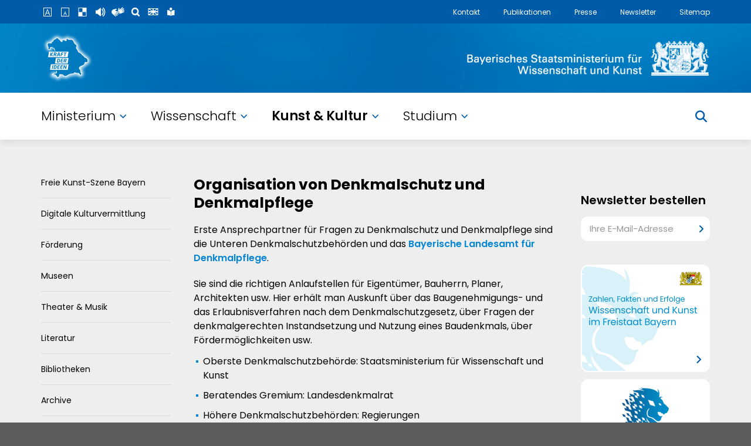

--- FILE ---
content_type: text/html; charset=UTF-8
request_url: https://stmwk.bayern.de/kunst-und-kultur/denkmalschutz/organisation.html
body_size: 4746
content:
<!DOCTYPE html>
<html lang="de" class="no-js">
    <head>
        <meta charset="utf-8">
        <meta http-equiv="X-UA-Compatible" content="IE=edge,chrome=1">
        <meta name="robots" content="INDEX,FOLLOW">
        <meta name="viewport" content="width=device-width, initial-scale=1, user-scalable=no">
        <meta name="format-detection" content="telephone=no">
        <meta name="format-detection" content="address=no">
        <meta name="format-detection" content="email=no">
        <meta name="format-detection" content="date=no">
        <!meta property="og:title" content=""/>
        <!meta property="og:image" content="https://www.stmwk.bayern.de/bilder/km_/redax_social_fb_pic/771_"  />
        <!meta property="og:description" content=""/>
        <title>Organisation von Denkmalschutz und Denkmalpflege</title>
        <meta name="title" content="Organisation von Denkmalschutz und Denkmalpflege" /> 
    <meta name="keywords" content="Institutionen Denkmalschutz, Organisation Denkmalschutz, Landesdenkmalrat, Beschlüsse und Resolutionen Denkmalschutz, Beschluss zum Erhalten des Englischen Gartens in München, Beschluss zur Wahrung der Baukultur in Bayern, Beschluss zum Bau von Hochhäusern in München, Beschluss zum Alten Hof in München, Beschluss zur "Citypassage" in Bamberg, Beschluss zur nachhaltigen Wirksamkeit der Denkmalpflege in Wirtschaft und Wissenschaft in Bayern, Beschluss zur Novelle des Erbschaftsteuerrechts 2007, Beschluss zum Erhalt des Olympiageländes in München, Beschluss zum geplanten Neubau des "Hotel Edelweiß" in Berchtesgaden, Offener Brief zur energetischen Sanierung von Zeugnissen der Baukultur , Memorandum zu Denkmalschutz und erneuerbare Energien, Resolution zu Energetische Ertüchtigung von Baudenkmälern" /> 
        <meta name="description" content="">
        <link rel="stylesheet" href="/asts/style.css?250719">
        <link rel="icon" href="/favicon.ico" type="image/x-icon" />
        <link rel="shortcut icon" href="/favicon.ico" type="image/x-icon" />
        <script src="//f1-eu.readspeaker.com/script/8351/ReadSpeaker.js?pids=embhl" type="text/javascript"></script>


    </head>
        <body>



    <div id="BG" data-rubrik="6" data-id="771">
        <div class="Wrapper Body">



            <div class="Wrapper2">
                <article id="Vorlesen">





                    <h1>
			Organisation von Denkmalschutz und Denkmalpflege</h1>












		<div class="TextBild">
			<p>
	Erste Ansprechpartner f&uuml;r Fragen zu Denkmalschutz und Denkmalpflege sind die Unteren Denkmalschutzbeh&ouml;rden und das&nbsp;<a href="http://www.blfd.bayern.de/" target="_blank" title="Bayerisches Landesamt für Denkmalpflege">Bayerische Landesamt f&uuml;r Denkmalpflege</a>.</p>
<p>
	Sie sind die richtigen Anlaufstellen f&uuml;r Eigent&uuml;mer, Bauherrn, Planer, Architekten usw. Hier erh&auml;lt man Auskunft &uuml;ber das Baugenehmigungs- und das Erlaubnisverfahren nach dem Denkmalschutzgesetz, &uuml;ber Fragen der denkmalgerechten Instandsetzung und Nutzung eines Baudenkmals, &uuml;ber F&ouml;rderm&ouml;glichkeiten usw.</p>

			<div class="clear"></div>
		</div>


































































































		<div class="ListBlock">

				<ul class="rx_list_lev_1"><li class="rx_row_first">Oberste Denkmalschutzbehörde: Staatsministerium für Wissenschaft und Kunst</li><li>Beratendes Gremium: Landesdenkmalrat</li><li>Höhere Denkmalschutzbehörden: Regierungen</li><li>Untere Denkmalschutzbehörden: Landratsämter, kreisfreie Gemeinden, Große Kreisstädte sowie die Städte Alzenau in Unterfranken, Burghausen, Feuchtwangen, Friedberg, Germering, Sulzbach-Rosenberg und Waldkraiburg, der Markt Garmisch-Partenkirchen und die Gemeinde Vaterstetten</li><li class="rx_row_last">Denkmalfachbehörde: Bayerisches Landesamt für Denkmalpflege</li></ul>

		</div>















































































			<h2 class="Color">Weitere Informationen</h2>

















		<ul class="LinkBlock">
			<li>
					<a href="http://www.dnk.de/"
					target="_blank" title="Dies ist ein externer Link. Sie verlassen damit die Webseite des Kultusministeriums.">Deutsches Nationalkomitee für Denkmalschutz<span class="External"
					></span></a>
			</li>
			<li>
					<a href="http://www.denkmalschutz.de/"
					target="_blank" title="Dies ist ein externer Link. Sie verlassen damit die Webseite des Kultusministeriums.">Deutsche Stiftung Denkmalschutz<span class="External"
					></span></a>
			</li>
			<li>
					<a href="http://www.denkmalpflege-forum.de/"
					target="_blank" title="Dies ist ein externer Link. Sie verlassen damit die Webseite des Kultusministeriums.">Vereinigung der Landesdenkmalpfleger in der Bundesrepublik Deutschland<span class="External"
					></span></a>
			</li>
		</ul>





























































































<nav id="NavSub"><h2 class="Color">Weiterführende Seiten</h2><ul></ul></nav>



                </article>


                <aside>
                </aside>

                <div class="clear"></div>
            </div>

            <nav id="NavSide" class="rs_skip">
<ul class="First"><li><a href="/kunst-und-kultur/freie-szene.html">Freie Kunst-Szene Bayern</a></li><li><a href="/kunst-und-kultur/digitale-kulturvermittlung.html">Digitale Kulturvermittlung</a></li><li><a href="/kunst-und-kultur/foerderung.html">Förderung</a></li><li><a href="/kunst-und-kultur/museen.html">Museen</a></li><li><a href="/kunst-und-kultur/theater-und-musik.html">Theater & Musik</a></li><li><a href="/kunst-und-kultur/literatur.html">Literatur</a></li><li><a href="/kunst-und-kultur/bibliotheken.html">Bibliotheken</a></li><li><a href="/kunst-und-kultur/archive.html">Archive</a></li><li><a href="/kunst-und-kultur/bildende-kunst.html">Bildende Kunst</a></li><li><a href="/kunst-und-kultur/denkmalschutz.html" class="Active">Denkmalschutz</a><ul><li><a href="/kunst-und-kultur/denkmalschutz/aenderungen-im-denkmalschutz-faqs.html">Änderungen im Denkmalschutz 2023 (FAQs)</a></li><li><a href="/kunst-und-kultur/denkmalschutz/landesdenkmalrat.html">Landesdenkmalrat</a></li><li><a href="/kunst-und-kultur/denkmalschutz/organisation.html" class="Active">Organisation</a><ul></ul></li><li><a href="/kunst-und-kultur/denkmalschutz/auszeichnungen.html">Auszeichnungen</a></li><li><a href="/kunst-und-kultur/denkmalschutz/hinweise-fuer-denkmaleigentuemer.html">Hinweise für Denkmaleigentümer</a></li></ul></li><li><a href="/kunst-und-kultur/unesco-kulturerbe.html">UNESCO-Welterbe</a></li><li><a href="/kunst-und-kultur/kunstgeschichte.html">Kunstgeschichte</a></li><li><a href="/kunst-und-kultur/haus-der-bayerischen-geschichte.html">Haus der Bayerischen Geschichte</a></li><li><a href="/kunst-und-kultur/akademie-der-schoenen-kuenste.html">Akademie der Schönen Künste</a></li><li><a href="/kunst-und-kultur/international.html">International</a></li><li><a href="/kunst-und-kultur/investitionen-fuer-nationale-kultureinrichtungen-deutschland-ink.html">Investitionen für nationale Kultureinrichtungen Deutschland (INK)</a></li>
                    <li class="Main Cat4"><a href="/ministerium.html">Ministerium<span></span></a></li>
                    <li class="Main Cat5"><a href="/studenten.html">Studierende<span></span></a></li>
                    <li class="Main Cat7"><a href="/wissenschaftler.html">Wissenschaftler<span></span></a></li>
                    <li class="Main Cat6"><a href="/kunst-und-kultur.html">Kunst & Kultur<span></span></a></li>
                </ul>
            </nav> 
            <div class="clear"></div>

            
        </div>

        <header>
            <nav id="NavMeta">
                <div class="Wrapper">
                    <ul class="Service"
                        ><li title="Schrift vergrößern"><span class="ServiceFontBigger"></span></li
                        ><li title="Schrift verkleinern"><span class="ServiceFontSmaller"></span></li
                        ><li title="Kontrast ändern" class="ServiceContrast"><span class="ServiceContrast"></span></li
                        ><li title="Vorlese-Funktion" id="Reader"><span class="ServiceReader"></span></li
                        ><li title="Informationen in Gebärdensprache" data-url="/gebaerdensprache"><span class="ServiceSignLanguage"></span></li
                        ><li title="Suche" id="Search"><span class="ServiceSearch"></span></li
                        ><li title="English" id="Language" class="LanguageOnlyEN"><span class="ServiceLanguage"></span></li
						><li title="Leichte Sprache"><a href="/leichte-sprache.html"><span class="ServiceEasyLanguage"></span></a></li
                    ></ul>
                    <ul class="Links"
                        ><li><a href="/ministerium/kontakt/ansprechpartner.html">Kontakt</a></li
                        ><li><a href="/publikationen.html">Publikationen</a></li
                        ><li><a href="/ministerium/meldung/2295/pressemeldungen.html">Presse</a></li
                        ><li><a href="/newsletter.html">Newsletter</a></li
                        ><li><a href="/sitemap.html">Sitemap</a></li
                        ><li id="Burger"><a href="javascript:;"></a></li
                    ></ul>
                </div>
            </nav>
			<div id="NavLogo">
                <div class="Wrapper">
					<div class="headerGrid1">
						<div class="headerGrid1Logo1">
							<a href="/"></a>
						</div>
						<div class="headerGrid1Logo2">
							<a href="/"></a>
						</div>
					</div>
				</div>
			</div>
            <nav id="SearchBox">
                <form action="/suche.html" method="get" class="Wrapper">
                    <fieldset>
                        <h2>Suche</h2>
                        <input type="hidden" name="u" value="1">
                        <input type="hidden" name="t" value="9999">
                        <div class="SelectCustom">
                            <select name="m" id="SearchMode">
                                <option value="1" selected="selected">Themen</option>
                                <!--<option value="3">Schulen</option>-->
                                <option value="2">Pressemitteilungen</option>
                            </select>
                            <div class="SelectCustomIcon"></div>
                        </div>
                        <input type="text" name="s" value="" placeholder="Bitte geben Sie Ihren Suchbegriff ein ..." />
                        <div class="clear"></div>
                    </fieldset>
                </form>
            </nav>
            <div id="ReaderBox">
                <div class="Wrapper">
                    <h2>Vorlese-Funktion</h2>
                        <div id="readspeaker_button1" class="rs_skip rsbtn rs_preserve">
                            <a rel="nofollow" class="rsbtn_play" accesskey="L" title="Um den Text anzuh&ouml;ren, verwenden Sie bitte ReadSpeaker" href="//app-eu.readspeaker.com/cgi-bin/rsent?customerid=10007&lang=de_de&readid=Vorlesen&url=https%3A%2F%2Fwww.stmwk.bayern.de%2F%2Fkunst-und-kultur%2Fdenkmalschutz%2Forganisation.html">
                                <span class="rsbtn_left rsimg rspart"><span class="rsbtn_text"><span>Vorlesen</span></span></span>
                                <span class="rsbtn_right rsimg rsplay rspart"></span>
                            </a>
                        </div>
                </div>
            </div>
            <div id="LanguageBox">
                <div class="Wrapper">
                    <h2>Sprachen</h2>
                    <nav>
                        <ul>
                            <li><a href="/index.html" title="deutsche Sprachversion"><span>deutsch</span></a></li>
                            <li><a href="/englisch.html" title="englische Sprachversion"><span>englisch</span></a></li>
                            <li><a href="/franzoesisch.html" title="franz&ouml;sische Sprachversion"><span>franz&ouml;sisch</span></a></li>
                            <li><a href="/russisch.html" title="russische Sprachversion"><span>russisch</span></a></li>
                            <li><a href="/tuerkisch.html" title="t&uuml;rkische Sprachversion"><span>t&uuml;rkisch</span></a></li>
                            <li><a href="/spanisch.html" title="spanische Sprachversion"><span>spanisch</span></a></li>
                            <li><a href="/arabisch.html" title="arabische Sprachversion"><span>arabisch</span></a></li>
                            <li><a href="/tschechisch.html" title="tschechische Sprachversion"><span>tschechisch</span></a></li>
                        </ul>
                    </nav>
                </div>
            </div>



            <div id="NavMain" class="NavMainWM">
                <nav class="Wrapper HomeNavWrapper">
                    <ul>
						<li class="Main4"><a href="/ministerium.html">Ministerium<span></span></a></li>
						<li class="Main7"><a href="/wissenschaftler.html">Wissenschaft<span></span></a></li>
						<li class="Main6"><a href="/kunst-und-kultur.html">Kunst &amp; Kultur<span></span></a></li>
						<li class="Main5"><a href="/studenten.html">Studium<span></span></a></li>
					</ul>
					<div id="Search2"><span></span></div>
                </nav>
                <nav id="Mega" class="MegaWM">
                    <div class="Wrapper">
                        <div id="Mega4" class="Content"></div>
                        <div id="Mega5" class="Content"></div>
                        <div id="Mega6" class="Content"></div>
                        <div id="Mega7" class="Content"></div>
                    </div>
               </nav>
           </div>
        </header>
        
        <footer>
			<div class="footer1">
				<div class="Wrapper">
					<form action="/newsletter.html" method="get">
						<fieldset class="footerGrid1">
							<div class="footerGridItem">
								<label for="re_nl">Keine News mehr verpassen &mdash; immer informiert:</label>
							</div>
							<div class="footerGridItem">
								<input type="text" name="nle" id="re_nl" placeholder="Ihre E-Mail-Adresse">
								<input type="submit" value="" class="Inside">
							</div>
						</fieldset>
					</form>
				</div>
			</div>
			<div class="footer2">
				<div class="Wrapper">
					<div class="footerGrid2">
						<div class="footerGridItem">
							<h2>Bildung und Forschung</h2>
							<ul>
								<li>
									<a href="http://www.bavarikon.de/" target="_blank">Kulturportal Bavarikon</a>
								</li>
								<li>
									<a href="http://www.studieren-in-bayern.de/" target="_blank">Studieren in Bayern</a>
								</li>
								<li>
									<a href="https://www.study-in-bavaria.de/" target="_blank">Study in Bavaria</a>
								</li>
								<li>
									<a href="https://www.elitenetzwerk.bayern.de/" target="_blank">Elitenetzwerk Bayern</a>
								</li>
								<li>
									<a href="https://www.weiter-studieren-in-bayern.de/" target="_blank">Weiterstudieren in Bayern</a>
								</li>
								<li>
									<a href="https://www.research-in-bavaria.de/" target="_blank">Research in Bavaria</a>
								</li>
							</ul>
						</div>
						<div class="footerGridItem">
							<h2>Kultur und Geschichte</h2>
							<ul>
								<li>
									<a href="http://www.hdbg.de/basis/index.php" target="_blank">Haus der Bayerischen Geschichte</a>
								</li>
								<li>
									<a href="http://www.kulturportal-bayern.de/" target="_blank">Kulturportal Bayern</a>
								</li>
								<li>
									<a href="http://www.mpz.bayern.de/" target="_blank">Museumspädagogisches Zentrum München</a>
								</li>
								<li>
									<a href="https://www.stmwk.bayern.de/publikationen.html" target="_blank">Ministerialblatt</a>
								</li>
								<li>
									<a href="http://www.literaturportal-bayern.de/" target="_blank">Literaturportal</a>
								</li>
							</ul>
						</div>
						<div class="footerGridItem">
							<h2>Serviceangebote Bayern</h2>
							<ul>
								<li>
									<a href="http://www.bayern.de/service/bayern-direkt-2/" target="_blank">Servicestelle Bayern &mdash; Der direkte Draht zur Staatsregierung</a>
								</li>
								<li>
									<a href="http://www.verwaltungsservice.bayern.de/" target="_blank">Behördenwegweiser Bayern</a>
								</li>
								<li>
									<a href="http://www.barrierefrei.bayern.de/" target="_blank">Bayern Barrierefrei</a>
								</li>
								<li>
									<a href="http://www.bayern.de/" target="_blank">Bayern.de &mdash; Bayerisches Landesportal</a>
								</li>
								<!-- <li>
									<a href="https://www.facebook.com/bayern" target="_blank">Bayerische Staatsregierung auf Facebook</a>
								</li> -->
							</ul>
						</div>
						<div class="footerGridItem">
							<h2>&nbsp;</h2>
							<ul>
								<li><a href="/impressum.html">Impressum</a></li>
								<li><a href="/ministerium/kontakt/ansprechpartner.html">Kontakt</a></li>
								<li><a href="/datenschutzerklaerung.html">Datenschutz</a></li>
								<li><a href="/barrierefreiheit.html">Barrierefreiheit</a></li>
							</ul>

						</div>
					</div>
					<div class="footerGrid3">
						<div class="footerGridItem">
							<p>© Bayerisches Staatsministerium für Wissenschaft und Kunst</p>
						</div>
						<div class="footerGridItem">
                            <ul class="footerIcons">
                                <li><a class="footerSocial footerSocialInstagram" href="https://www.instagram.com/stmwk.bayern/" target="_blank" title="EXTERNER LINK: Das StMWK auf Instagram; Sie verlassen die Webseite des StMWK"></a></li>
                                <li><a class="footerSocial footerSocialFacebook" href="https://www.facebook.com/StMWK.Bayern/" target="_blank" title="EXTERNER LINK: Das StMWK auf Facebook; Sie verlassen die Webseite des StMWK"></a></li>
                                <li><a class="footerSocial footerSocialLinkedIn" href="https://www.linkedin.com/company/stmwk-bayern" target="_blank" title="EXTERNER LINK: Das StMWK auf LinkedIn; Sie verlassen die Webseite des StMWK"></a></li>
                                <li><a class="footerSocial footerSocialYouTube" href="https://www.youtube.com/@StMWK.Bayern" target="_blank" title="EXTERNER LINK: Das StMWK auf YouTube; Sie verlassen die Webseite des StMWK"></a></li>
                                <li><a class="footerSocial footerSocialTwitter" href="https://twitter.com/StMWK_Bayern" target="_blank" title="EXTERNER LINK: Das StMWK auf Twitter; Sie verlassen die Webseite des StMWK"></a></li>
                                <!--<li><a class="footerSocial footerSocialBlueSky" href="https://bsky" target="_blank" title="EXTERNER LINK: Das StMWK auf BlueSky; Sie verlassen die Webseite des StMWK"></a></li>-->

                            </ul>
						</div>
					</div>
				</div>
			</div>
        </footer>


    </div>

    <script src="/asts/script.js?250716"></script><noscript><img src="//www.piwik.bayern.de/piwik/piwik.php?idsite=432" style="border:0;" alt=""></noscript>
    <!--<script src="//f1-eu.readspeaker.com/script/10007/ReadSpeaker.js?pids=embhl&jit=1" type="text/javascript"></script>-->

    </body>
</html>
<!-- RxTime: 0.0051479339599609 -->

--- FILE ---
content_type: text/html; charset=UTF-8
request_url: https://stmwk.bayern.de/partials/aside-6.html
body_size: 632
content:


                    <div class="Container">














                        <div class="Block NLBox
				BlockNoBorder
			">
                            <h2>Newsletter bestellen</h2>
                            <form action="/newsletter.html" method="get">
                                <fieldset>
                                    <label for="re_nl">E-Mail-Adresse</label>
                                    <input type="text" name="nle" id="re_nl" placeholder="Ihre E-Mail-Adresse">
                                    <input type="submit" value="" class="Inside">
                                </fieldset>
                            </form>
                        </div>






                        <div class="Block LogoBox
				BlockNoBorder
			">
                            <a href="/epaper/WKBayern/index.html" target="_blank"><img data-src="/bilder/km_re_logobanner/banner_img/38_60_stmwk-wiss-kunst.png" alt="Wissenschaft und Kunst im Freistaat Bayern"></a>
                            <a href="https://www.hightechagenda.de" target="_blank"><img data-src="/bilder/km_re_logobanner/banner_img/25_stmwk-hightech.png" alt="Hightech Agenda Bayern"></a>
                            <a href="https://bink-bayern.de/" target="_blank"><img data-src="/bilder/km_re_logobanner/banner_img/42_58_stmwk-bink.png" alt="bink"></a>
                            <a href="http://www.bavarikon.de/" target="_blank"><img data-src="/bilder/km_re_logobanner/banner_img/10_stmwk-bavarikon.png" alt="bavarikon - Kultur und Wissensschätze Bayerns"></a>
                            <a href="http://www.kulturportal-bayern.de/" target="_blank"><img data-src="/bilder/km_re_logobanner/banner_img/11_stmwk-kulturportal.png" alt="Kulturportal Bayern"></a>
                            <a href="http://www.kunstareal.de/" target="_blank"><img data-src="/bilder/km_re_logobanner/banner_img/12_stmwk-kunstareal.png" alt="Kunstareal München"></a>
                            <a href="https://www.literaturportal-bayern.de/" target="_blank"><img data-src="/bilder/km_re_logobanner/banner_img/17_stmwk-literaturportal.png" alt="Literaturportal Bayern"></a>
                        </div>



























                    </div>

<!-- RxTime: 0.0047659873962402 -->